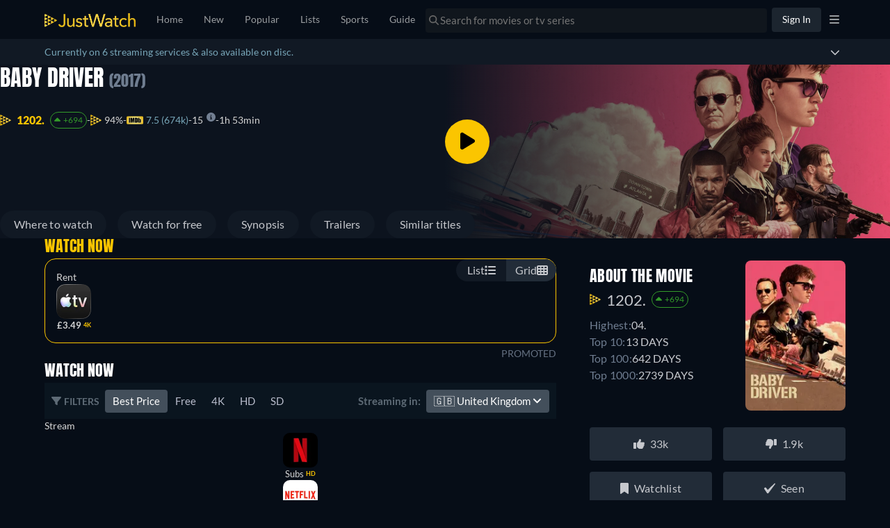

--- FILE ---
content_type: text/javascript
request_url: https://www.justwatch.com/appassets/js/1769181797523_npm.localforage.67c908d6.js
body_size: 7390
content:
(window.webpackJsonp=window.webpackJsonp||[]).push([["npm.localforage"],{a002:function(e,n,t){(function(n){e.exports=function e(n,t,r){function o(a,u){if(!t[a]){if(!n[a]){if(i)return i(a,!0);var c=new Error("Cannot find module '"+a+"'");throw c.code="MODULE_NOT_FOUND",c}var f=t[a]={exports:{}};n[a][0].call(f.exports,(function(e){var t=n[a][1][e];return o(t||e)}),f,f.exports,e,n,t,r)}return t[a].exports}for(var i=!1,a=0;a<r.length;a++)o(r[a]);return o}({1:[function(e,t,r){(function(e){"use strict";var n,r,o=e.MutationObserver||e.WebKitMutationObserver;if(o){var i=0,a=new o(s),u=e.document.createTextNode("");a.observe(u,{characterData:!0}),n=function(){u.data=i=++i%2}}else if(e.setImmediate||void 0===e.MessageChannel)n="document"in e&&"onreadystatechange"in e.document.createElement("script")?function(){var n=e.document.createElement("script");n.onreadystatechange=function(){s(),n.onreadystatechange=null,n.parentNode.removeChild(n),n=null},e.document.documentElement.appendChild(n)}:function(){setTimeout(s,0)};else{var c=new e.MessageChannel;c.port1.onmessage=s,n=function(){c.port2.postMessage(0)}}var f=[];function s(){var e,n;r=!0;for(var t=f.length;t;){for(n=f,f=[],e=-1;++e<t;)n[e]();t=f.length}r=!1}t.exports=function(e){1!==f.push(e)||r||n()}}).call(this,void 0!==n?n:"undefined"!=typeof self?self:"undefined"!=typeof window?window:{})},{}],2:[function(e,n,t){"use strict";var r=e(1);function o(){}var i={},a=["REJECTED"],u=["FULFILLED"],c=["PENDING"];function f(e){if("function"!=typeof e)throw new TypeError("resolver must be a function");this.state=c,this.queue=[],this.outcome=void 0,e!==o&&v(this,e)}function s(e,n,t){this.promise=e,"function"==typeof n&&(this.onFulfilled=n,this.callFulfilled=this.otherCallFulfilled),"function"==typeof t&&(this.onRejected=t,this.callRejected=this.otherCallRejected)}function l(e,n,t){r((function(){var r;try{r=n(t)}catch(n){return i.reject(e,n)}r===e?i.reject(e,new TypeError("Cannot resolve promise with itself")):i.resolve(e,r)}))}function d(e){var n=e&&e.then;if(e&&("object"==typeof e||"function"==typeof e)&&"function"==typeof n)return function(){n.apply(e,arguments)}}function v(e,n){var t=!1;function r(n){t||(t=!0,i.reject(e,n))}function o(n){t||(t=!0,i.resolve(e,n))}var a=h((function(){n(o,r)}));"error"===a.status&&r(a.value)}function h(e,n){var t={};try{t.value=e(n),t.status="success"}catch(e){t.status="error",t.value=e}return t}n.exports=f,f.prototype.catch=function(e){return this.then(null,e)},f.prototype.then=function(e,n){if("function"!=typeof e&&this.state===u||"function"!=typeof n&&this.state===a)return this;var t=new this.constructor(o);return this.state!==c?l(t,this.state===u?e:n,this.outcome):this.queue.push(new s(t,e,n)),t},s.prototype.callFulfilled=function(e){i.resolve(this.promise,e)},s.prototype.otherCallFulfilled=function(e){l(this.promise,this.onFulfilled,e)},s.prototype.callRejected=function(e){i.reject(this.promise,e)},s.prototype.otherCallRejected=function(e){l(this.promise,this.onRejected,e)},i.resolve=function(e,n){var t=h(d,n);if("error"===t.status)return i.reject(e,t.value);var r=t.value;if(r)v(e,r);else{e.state=u,e.outcome=n;for(var o=-1,a=e.queue.length;++o<a;)e.queue[o].callFulfilled(n)}return e},i.reject=function(e,n){e.state=a,e.outcome=n;for(var t=-1,r=e.queue.length;++t<r;)e.queue[t].callRejected(n);return e},f.resolve=function(e){return e instanceof this?e:i.resolve(new this(o),e)},f.reject=function(e){var n=new this(o);return i.reject(n,e)},f.all=function(e){var n=this;if("[object Array]"!==Object.prototype.toString.call(e))return this.reject(new TypeError("must be an array"));var t=e.length,r=!1;if(!t)return this.resolve([]);for(var a=new Array(t),u=0,c=-1,f=new this(o);++c<t;)s(e[c],c);return f;function s(e,o){n.resolve(e).then((function(e){a[o]=e,++u!==t||r||(r=!0,i.resolve(f,a))}),(function(e){r||(r=!0,i.reject(f,e))}))}},f.race=function(e){var n=this;if("[object Array]"!==Object.prototype.toString.call(e))return this.reject(new TypeError("must be an array"));var t=e.length,r=!1;if(!t)return this.resolve([]);for(var a,u=-1,c=new this(o);++u<t;)a=e[u],n.resolve(a).then((function(e){r||(r=!0,i.resolve(c,e))}),(function(e){r||(r=!0,i.reject(c,e))}));return c}},{1:1}],3:[function(e,t,r){(function(n){"use strict";"function"!=typeof n.Promise&&(n.Promise=e(2))}).call(this,void 0!==n?n:"undefined"!=typeof self?self:"undefined"!=typeof window?window:{})},{2:2}],4:[function(e,n,t){"use strict";var r="function"==typeof Symbol&&"symbol"==typeof Symbol.iterator?function(e){return typeof e}:function(e){return e&&"function"==typeof Symbol&&e.constructor===Symbol&&e!==Symbol.prototype?"symbol":typeof e},o=function(){try{if("undefined"!=typeof indexedDB)return indexedDB;if("undefined"!=typeof webkitIndexedDB)return webkitIndexedDB;if("undefined"!=typeof mozIndexedDB)return mozIndexedDB;if("undefined"!=typeof OIndexedDB)return OIndexedDB;if("undefined"!=typeof msIndexedDB)return msIndexedDB}catch(e){return}}();function i(e,n){e=e||[],n=n||{};try{return new Blob(e,n)}catch(o){if("TypeError"!==o.name)throw o;for(var t=new("undefined"!=typeof BlobBuilder?BlobBuilder:"undefined"!=typeof MSBlobBuilder?MSBlobBuilder:"undefined"!=typeof MozBlobBuilder?MozBlobBuilder:WebKitBlobBuilder),r=0;r<e.length;r+=1)t.append(e[r]);return t.getBlob(n.type)}}"undefined"==typeof Promise&&e(3);var a=Promise;function u(e,n){n&&e.then((function(e){n(null,e)}),(function(e){n(e)}))}function c(e,n,t){"function"==typeof n&&e.then(n),"function"==typeof t&&e.catch(t)}function f(e){return"string"!=typeof e&&(console.warn(e+" used as a key, but it is not a string."),e=String(e)),e}function s(){if(arguments.length&&"function"==typeof arguments[arguments.length-1])return arguments[arguments.length-1]}var l=void 0,d={},v=Object.prototype.toString;function h(e){return"boolean"==typeof l?a.resolve(l):function(e){return new a((function(n){var t=e.transaction("local-forage-detect-blob-support","readwrite"),r=i([""]);t.objectStore("local-forage-detect-blob-support").put(r,"key"),t.onabort=function(e){e.preventDefault(),e.stopPropagation(),n(!1)},t.oncomplete=function(){var e=navigator.userAgent.match(/Chrome\/(\d+)/),t=navigator.userAgent.match(/Edge\//);n(t||!e||parseInt(e[1],10)>=43)}})).catch((function(){return!1}))}(e).then((function(e){return l=e}))}function y(e){var n=d[e.name],t={};t.promise=new a((function(e,n){t.resolve=e,t.reject=n})),n.deferredOperations.push(t),n.dbReady?n.dbReady=n.dbReady.then((function(){return t.promise})):n.dbReady=t.promise}function p(e){var n=d[e.name].deferredOperations.pop();if(n)return n.resolve(),n.promise}function b(e,n){var t=d[e.name].deferredOperations.pop();if(t)return t.reject(n),t.promise}function m(e,n){return new a((function(t,r){if(d[e.name]=d[e.name]||{forages:[],db:null,dbReady:null,deferredOperations:[]},e.db){if(!n)return t(e.db);y(e),e.db.close()}var i=[e.name];n&&i.push(e.version);var a=o.open.apply(o,i);n&&(a.onupgradeneeded=function(n){var t=a.result;try{t.createObjectStore(e.storeName),n.oldVersion<=1&&t.createObjectStore("local-forage-detect-blob-support")}catch(t){if("ConstraintError"!==t.name)throw t;console.warn('The database "'+e.name+'" has been upgraded from version '+n.oldVersion+" to version "+n.newVersion+', but the storage "'+e.storeName+'" already exists.')}}),a.onerror=function(e){e.preventDefault(),r(a.error)},a.onsuccess=function(){var n=a.result;n.onversionchange=function(e){e.target.close()},t(n),p(e)}}))}function g(e){return m(e,!1)}function _(e){return m(e,!0)}function w(e,n){if(!e.db)return!0;var t=!e.db.objectStoreNames.contains(e.storeName),r=e.version<e.db.version,o=e.version>e.db.version;if(r&&(e.version!==n&&console.warn('The database "'+e.name+"\" can't be downgraded from version "+e.db.version+" to version "+e.version+"."),e.version=e.db.version),o||t){if(t){var i=e.db.version+1;i>e.version&&(e.version=i)}return!0}return!1}function I(e){return i([function(e){for(var n=e.length,t=new ArrayBuffer(n),r=new Uint8Array(t),o=0;o<n;o++)r[o]=e.charCodeAt(o);return t}(atob(e.data))],{type:e.type})}function S(e){return e&&e.__local_forage_encoded_blob}function E(e){var n=this,t=n._initReady().then((function(){var e=d[n._dbInfo.name];if(e&&e.dbReady)return e.dbReady}));return c(t,e,e),t}function N(e,n,t,r){void 0===r&&(r=1);try{var o=e.db.transaction(e.storeName,n);t(null,o)}catch(o){if(r>0&&(!e.db||"InvalidStateError"===o.name||"NotFoundError"===o.name))return a.resolve().then((function(){if(!e.db||"NotFoundError"===o.name&&!e.db.objectStoreNames.contains(e.storeName)&&e.version<=e.db.version)return e.db&&(e.version=e.db.version+1),_(e)})).then((function(){return function(e){y(e);for(var n=d[e.name],t=n.forages,r=0;r<t.length;r++){var o=t[r];o._dbInfo.db&&(o._dbInfo.db.close(),o._dbInfo.db=null)}return e.db=null,g(e).then((function(n){return e.db=n,w(e)?_(e):n})).then((function(r){e.db=n.db=r;for(var o=0;o<t.length;o++)t[o]._dbInfo.db=r})).catch((function(n){throw b(e,n),n}))}(e).then((function(){N(e,n,t,r-1)}))})).catch(t);t(o)}}var j={_driver:"asyncStorage",_initStorage:function(e){var n=this,t={db:null};if(e)for(var r in e)t[r]=e[r];var o=d[t.name];o||(o={forages:[],db:null,dbReady:null,deferredOperations:[]},d[t.name]=o),o.forages.push(n),n._initReady||(n._initReady=n.ready,n.ready=E);var i=[];function u(){return a.resolve()}for(var c=0;c<o.forages.length;c++){var f=o.forages[c];f!==n&&i.push(f._initReady().catch(u))}var s=o.forages.slice(0);return a.all(i).then((function(){return t.db=o.db,g(t)})).then((function(e){return t.db=e,w(t,n._defaultConfig.version)?_(t):e})).then((function(e){t.db=o.db=e,n._dbInfo=t;for(var r=0;r<s.length;r++){var i=s[r];i!==n&&(i._dbInfo.db=t.db,i._dbInfo.version=t.version)}}))},_support:function(){try{if(!o||!o.open)return!1;var e="undefined"!=typeof openDatabase&&/(Safari|iPhone|iPad|iPod)/.test(navigator.userAgent)&&!/Chrome/.test(navigator.userAgent)&&!/BlackBerry/.test(navigator.platform),n="function"==typeof fetch&&-1!==fetch.toString().indexOf("[native code");return(!e||n)&&"undefined"!=typeof indexedDB&&"undefined"!=typeof IDBKeyRange}catch(e){return!1}}(),iterate:function(e,n){var t=this,r=new a((function(n,r){t.ready().then((function(){N(t._dbInfo,"readonly",(function(o,i){if(o)return r(o);try{var a=i.objectStore(t._dbInfo.storeName).openCursor(),u=1;a.onsuccess=function(){var t=a.result;if(t){var r=t.value;S(r)&&(r=I(r));var o=e(r,t.key,u++);void 0!==o?n(o):t.continue()}else n()},a.onerror=function(){r(a.error)}}catch(e){r(e)}}))})).catch(r)}));return u(r,n),r},getItem:function(e,n){var t=this;e=f(e);var r=new a((function(n,r){t.ready().then((function(){N(t._dbInfo,"readonly",(function(o,i){if(o)return r(o);try{var a=i.objectStore(t._dbInfo.storeName).get(e);a.onsuccess=function(){var e=a.result;void 0===e&&(e=null),S(e)&&(e=I(e)),n(e)},a.onerror=function(){r(a.error)}}catch(e){r(e)}}))})).catch(r)}));return u(r,n),r},setItem:function(e,n,t){var r=this;e=f(e);var o=new a((function(t,o){var i;r.ready().then((function(){return i=r._dbInfo,"[object Blob]"===v.call(n)?h(i.db).then((function(e){return e?n:(t=n,new a((function(e,n){var r=new FileReader;r.onerror=n,r.onloadend=function(n){var r=btoa(n.target.result||"");e({__local_forage_encoded_blob:!0,data:r,type:t.type})},r.readAsBinaryString(t)})));var t})):n})).then((function(n){N(r._dbInfo,"readwrite",(function(i,a){if(i)return o(i);try{var u=a.objectStore(r._dbInfo.storeName);null===n&&(n=void 0);var c=u.put(n,e);a.oncomplete=function(){void 0===n&&(n=null),t(n)},a.onabort=a.onerror=function(){var e=c.error?c.error:c.transaction.error;o(e)}}catch(e){o(e)}}))})).catch(o)}));return u(o,t),o},removeItem:function(e,n){var t=this;e=f(e);var r=new a((function(n,r){t.ready().then((function(){N(t._dbInfo,"readwrite",(function(o,i){if(o)return r(o);try{var a=i.objectStore(t._dbInfo.storeName).delete(e);i.oncomplete=function(){n()},i.onerror=function(){r(a.error)},i.onabort=function(){var e=a.error?a.error:a.transaction.error;r(e)}}catch(e){r(e)}}))})).catch(r)}));return u(r,n),r},clear:function(e){var n=this,t=new a((function(e,t){n.ready().then((function(){N(n._dbInfo,"readwrite",(function(r,o){if(r)return t(r);try{var i=o.objectStore(n._dbInfo.storeName).clear();o.oncomplete=function(){e()},o.onabort=o.onerror=function(){var e=i.error?i.error:i.transaction.error;t(e)}}catch(e){t(e)}}))})).catch(t)}));return u(t,e),t},length:function(e){var n=this,t=new a((function(e,t){n.ready().then((function(){N(n._dbInfo,"readonly",(function(r,o){if(r)return t(r);try{var i=o.objectStore(n._dbInfo.storeName).count();i.onsuccess=function(){e(i.result)},i.onerror=function(){t(i.error)}}catch(e){t(e)}}))})).catch(t)}));return u(t,e),t},key:function(e,n){var t=this,r=new a((function(n,r){e<0?n(null):t.ready().then((function(){N(t._dbInfo,"readonly",(function(o,i){if(o)return r(o);try{var a=i.objectStore(t._dbInfo.storeName),u=!1,c=a.openKeyCursor();c.onsuccess=function(){var t=c.result;t?0===e||u?n(t.key):(u=!0,t.advance(e)):n(null)},c.onerror=function(){r(c.error)}}catch(e){r(e)}}))})).catch(r)}));return u(r,n),r},keys:function(e){var n=this,t=new a((function(e,t){n.ready().then((function(){N(n._dbInfo,"readonly",(function(r,o){if(r)return t(r);try{var i=o.objectStore(n._dbInfo.storeName).openKeyCursor(),a=[];i.onsuccess=function(){var n=i.result;n?(a.push(n.key),n.continue()):e(a)},i.onerror=function(){t(i.error)}}catch(e){t(e)}}))})).catch(t)}));return u(t,e),t},dropInstance:function(e,n){n=s.apply(this,arguments);var t=this.config();(e="function"!=typeof e&&e||{}).name||(e.name=e.name||t.name,e.storeName=e.storeName||t.storeName);var r,i=this;if(e.name){var c=e.name===t.name&&i._dbInfo.db,f=c?a.resolve(i._dbInfo.db):g(e).then((function(n){var t=d[e.name],r=t.forages;t.db=n;for(var o=0;o<r.length;o++)r[o]._dbInfo.db=n;return n}));r=e.storeName?f.then((function(n){if(n.objectStoreNames.contains(e.storeName)){var t=n.version+1;y(e);var r=d[e.name],i=r.forages;n.close();for(var u=0;u<i.length;u++){var c=i[u];c._dbInfo.db=null,c._dbInfo.version=t}return new a((function(n,r){var i=o.open(e.name,t);i.onerror=function(e){i.result.close(),r(e)},i.onupgradeneeded=function(){i.result.deleteObjectStore(e.storeName)},i.onsuccess=function(){var e=i.result;e.close(),n(e)}})).then((function(e){r.db=e;for(var n=0;n<i.length;n++){var t=i[n];t._dbInfo.db=e,p(t._dbInfo)}})).catch((function(n){throw(b(e,n)||a.resolve()).catch((function(){})),n}))}})):f.then((function(n){y(e);var t=d[e.name],r=t.forages;n.close();for(var i=0;i<r.length;i++)r[i]._dbInfo.db=null;return new a((function(n,t){var r=o.deleteDatabase(e.name);r.onerror=function(){var e=r.result;e&&e.close(),t(r.error)},r.onblocked=function(){console.warn('dropInstance blocked for database "'+e.name+'" until all open connections are closed')},r.onsuccess=function(){var e=r.result;e&&e.close(),n(e)}})).then((function(e){t.db=e;for(var n=0;n<r.length;n++)p(r[n]._dbInfo)})).catch((function(n){throw(b(e,n)||a.resolve()).catch((function(){})),n}))}))}else r=a.reject("Invalid arguments");return u(r,n),r}},R="ABCDEFGHIJKLMNOPQRSTUVWXYZabcdefghijklmnopqrstuvwxyz0123456789+/",A=/^~~local_forage_type~([^~]+)~/,O="__lfsc__:".length,D=O+"arbf".length,x=Object.prototype.toString;function k(e){var n,t,r,o,i,a=.75*e.length,u=e.length,c=0;"="===e[e.length-1]&&(a--,"="===e[e.length-2]&&a--);var f=new ArrayBuffer(a),s=new Uint8Array(f);for(n=0;n<u;n+=4)t=R.indexOf(e[n]),r=R.indexOf(e[n+1]),o=R.indexOf(e[n+2]),i=R.indexOf(e[n+3]),s[c++]=t<<2|r>>4,s[c++]=(15&r)<<4|o>>2,s[c++]=(3&o)<<6|63&i;return f}function B(e){var n,t=new Uint8Array(e),r="";for(n=0;n<t.length;n+=3)r+=R[t[n]>>2],r+=R[(3&t[n])<<4|t[n+1]>>4],r+=R[(15&t[n+1])<<2|t[n+2]>>6],r+=R[63&t[n+2]];return t.length%3==2?r=r.substring(0,r.length-1)+"=":t.length%3==1&&(r=r.substring(0,r.length-2)+"=="),r}var C={serialize:function(e,n){var t="";if(e&&(t=x.call(e)),e&&("[object ArrayBuffer]"===t||e.buffer&&"[object ArrayBuffer]"===x.call(e.buffer))){var r,o="__lfsc__:";e instanceof ArrayBuffer?(r=e,o+="arbf"):(r=e.buffer,"[object Int8Array]"===t?o+="si08":"[object Uint8Array]"===t?o+="ui08":"[object Uint8ClampedArray]"===t?o+="uic8":"[object Int16Array]"===t?o+="si16":"[object Uint16Array]"===t?o+="ur16":"[object Int32Array]"===t?o+="si32":"[object Uint32Array]"===t?o+="ui32":"[object Float32Array]"===t?o+="fl32":"[object Float64Array]"===t?o+="fl64":n(new Error("Failed to get type for BinaryArray"))),n(o+B(r))}else if("[object Blob]"===t){var i=new FileReader;i.onload=function(){var t="~~local_forage_type~"+e.type+"~"+B(this.result);n("__lfsc__:blob"+t)},i.readAsArrayBuffer(e)}else try{n(JSON.stringify(e))}catch(t){console.error("Couldn't convert value into a JSON string: ",e),n(null,t)}},deserialize:function(e){if("__lfsc__:"!==e.substring(0,O))return JSON.parse(e);var n,t=e.substring(D),r=e.substring(O,D);if("blob"===r&&A.test(t)){var o=t.match(A);n=o[1],t=t.substring(o[0].length)}var a=k(t);switch(r){case"arbf":return a;case"blob":return i([a],{type:n});case"si08":return new Int8Array(a);case"ui08":return new Uint8Array(a);case"uic8":return new Uint8ClampedArray(a);case"si16":return new Int16Array(a);case"ur16":return new Uint16Array(a);case"si32":return new Int32Array(a);case"ui32":return new Uint32Array(a);case"fl32":return new Float32Array(a);case"fl64":return new Float64Array(a);default:throw new Error("Unkown type: "+r)}},stringToBuffer:k,bufferToString:B};function T(e,n,t,r){e.executeSql("CREATE TABLE IF NOT EXISTS "+n.storeName+" (id INTEGER PRIMARY KEY, key unique, value)",[],t,r)}function F(e,n,t,r,o,i){e.executeSql(t,r,o,(function(e,a){a.code===a.SYNTAX_ERR?e.executeSql("SELECT name FROM sqlite_master WHERE type='table' AND name = ?",[n.storeName],(function(e,u){u.rows.length?i(e,a):T(e,n,(function(){e.executeSql(t,r,o,i)}),i)}),i):i(e,a)}),i)}function L(e,n,t,r){var o=this;e=f(e);var i=new a((function(i,a){o.ready().then((function(){void 0===n&&(n=null);var u=n,c=o._dbInfo;c.serializer.serialize(n,(function(n,f){f?a(f):c.db.transaction((function(t){F(t,c,"INSERT OR REPLACE INTO "+c.storeName+" (key, value) VALUES (?, ?)",[e,n],(function(){i(u)}),(function(e,n){a(n)}))}),(function(n){if(n.code===n.QUOTA_ERR){if(r>0)return void i(L.apply(o,[e,u,t,r-1]));a(n)}}))}))})).catch(a)}));return u(i,t),i}function M(e){return new a((function(n,t){e.transaction((function(r){r.executeSql("SELECT name FROM sqlite_master WHERE type='table' AND name <> '__WebKitDatabaseInfoTable__'",[],(function(t,r){for(var o=[],i=0;i<r.rows.length;i++)o.push(r.rows.item(i).name);n({db:e,storeNames:o})}),(function(e,n){t(n)}))}),(function(e){t(e)}))}))}var z={_driver:"webSQLStorage",_initStorage:function(e){var n=this,t={db:null};if(e)for(var r in e)t[r]="string"!=typeof e[r]?e[r].toString():e[r];var o=new a((function(e,r){try{t.db=openDatabase(t.name,String(t.version),t.description,t.size)}catch(e){return r(e)}t.db.transaction((function(o){T(o,t,(function(){n._dbInfo=t,e()}),(function(e,n){r(n)}))}),r)}));return t.serializer=C,o},_support:"function"==typeof openDatabase,iterate:function(e,n){var t=this,r=new a((function(n,r){t.ready().then((function(){var o=t._dbInfo;o.db.transaction((function(t){F(t,o,"SELECT * FROM "+o.storeName,[],(function(t,r){for(var i=r.rows,a=i.length,u=0;u<a;u++){var c=i.item(u),f=c.value;if(f&&(f=o.serializer.deserialize(f)),void 0!==(f=e(f,c.key,u+1)))return void n(f)}n()}),(function(e,n){r(n)}))}))})).catch(r)}));return u(r,n),r},getItem:function(e,n){var t=this;e=f(e);var r=new a((function(n,r){t.ready().then((function(){var o=t._dbInfo;o.db.transaction((function(t){F(t,o,"SELECT * FROM "+o.storeName+" WHERE key = ? LIMIT 1",[e],(function(e,t){var r=t.rows.length?t.rows.item(0).value:null;r&&(r=o.serializer.deserialize(r)),n(r)}),(function(e,n){r(n)}))}))})).catch(r)}));return u(r,n),r},setItem:function(e,n,t){return L.apply(this,[e,n,t,1])},removeItem:function(e,n){var t=this;e=f(e);var r=new a((function(n,r){t.ready().then((function(){var o=t._dbInfo;o.db.transaction((function(t){F(t,o,"DELETE FROM "+o.storeName+" WHERE key = ?",[e],(function(){n()}),(function(e,n){r(n)}))}))})).catch(r)}));return u(r,n),r},clear:function(e){var n=this,t=new a((function(e,t){n.ready().then((function(){var r=n._dbInfo;r.db.transaction((function(n){F(n,r,"DELETE FROM "+r.storeName,[],(function(){e()}),(function(e,n){t(n)}))}))})).catch(t)}));return u(t,e),t},length:function(e){var n=this,t=new a((function(e,t){n.ready().then((function(){var r=n._dbInfo;r.db.transaction((function(n){F(n,r,"SELECT COUNT(key) as c FROM "+r.storeName,[],(function(n,t){var r=t.rows.item(0).c;e(r)}),(function(e,n){t(n)}))}))})).catch(t)}));return u(t,e),t},key:function(e,n){var t=this,r=new a((function(n,r){t.ready().then((function(){var o=t._dbInfo;o.db.transaction((function(t){F(t,o,"SELECT key FROM "+o.storeName+" WHERE id = ? LIMIT 1",[e+1],(function(e,t){var r=t.rows.length?t.rows.item(0).key:null;n(r)}),(function(e,n){r(n)}))}))})).catch(r)}));return u(r,n),r},keys:function(e){var n=this,t=new a((function(e,t){n.ready().then((function(){var r=n._dbInfo;r.db.transaction((function(n){F(n,r,"SELECT key FROM "+r.storeName,[],(function(n,t){for(var r=[],o=0;o<t.rows.length;o++)r.push(t.rows.item(o).key);e(r)}),(function(e,n){t(n)}))}))})).catch(t)}));return u(t,e),t},dropInstance:function(e,n){n=s.apply(this,arguments);var t=this.config();(e="function"!=typeof e&&e||{}).name||(e.name=e.name||t.name,e.storeName=e.storeName||t.storeName);var r,o=this;return u(r=e.name?new a((function(n){var r;r=e.name===t.name?o._dbInfo.db:openDatabase(e.name,"","",0),e.storeName?n({db:r,storeNames:[e.storeName]}):n(M(r))})).then((function(e){return new a((function(n,t){e.db.transaction((function(r){function o(e){return new a((function(n,t){r.executeSql("DROP TABLE IF EXISTS "+e,[],(function(){n()}),(function(e,n){t(n)}))}))}for(var i=[],u=0,c=e.storeNames.length;u<c;u++)i.push(o(e.storeNames[u]));a.all(i).then((function(){n()})).catch((function(e){t(e)}))}),(function(e){t(e)}))}))})):a.reject("Invalid arguments"),n),r}};function P(e,n){var t=e.name+"/";return e.storeName!==n.storeName&&(t+=e.storeName+"/"),t}function U(){return!function(){try{return localStorage.setItem("_localforage_support_test",!0),localStorage.removeItem("_localforage_support_test"),!1}catch(e){return!0}}()||localStorage.length>0}var q={_driver:"localStorageWrapper",_initStorage:function(e){var n={};if(e)for(var t in e)n[t]=e[t];return n.keyPrefix=P(e,this._defaultConfig),U()?(this._dbInfo=n,n.serializer=C,a.resolve()):a.reject()},_support:function(){try{return"undefined"!=typeof localStorage&&"setItem"in localStorage&&!!localStorage.setItem}catch(e){return!1}}(),iterate:function(e,n){var t=this,r=t.ready().then((function(){for(var n=t._dbInfo,r=n.keyPrefix,o=r.length,i=localStorage.length,a=1,u=0;u<i;u++){var c=localStorage.key(u);if(0===c.indexOf(r)){var f=localStorage.getItem(c);if(f&&(f=n.serializer.deserialize(f)),void 0!==(f=e(f,c.substring(o),a++)))return f}}}));return u(r,n),r},getItem:function(e,n){var t=this;e=f(e);var r=t.ready().then((function(){var n=t._dbInfo,r=localStorage.getItem(n.keyPrefix+e);return r&&(r=n.serializer.deserialize(r)),r}));return u(r,n),r},setItem:function(e,n,t){var r=this;e=f(e);var o=r.ready().then((function(){void 0===n&&(n=null);var t=n;return new a((function(o,i){var a=r._dbInfo;a.serializer.serialize(n,(function(n,r){if(r)i(r);else try{localStorage.setItem(a.keyPrefix+e,n),o(t)}catch(e){"QuotaExceededError"!==e.name&&"NS_ERROR_DOM_QUOTA_REACHED"!==e.name||i(e),i(e)}}))}))}));return u(o,t),o},removeItem:function(e,n){var t=this;e=f(e);var r=t.ready().then((function(){var n=t._dbInfo;localStorage.removeItem(n.keyPrefix+e)}));return u(r,n),r},clear:function(e){var n=this,t=n.ready().then((function(){for(var e=n._dbInfo.keyPrefix,t=localStorage.length-1;t>=0;t--){var r=localStorage.key(t);0===r.indexOf(e)&&localStorage.removeItem(r)}}));return u(t,e),t},length:function(e){var n=this.keys().then((function(e){return e.length}));return u(n,e),n},key:function(e,n){var t=this,r=t.ready().then((function(){var n,r=t._dbInfo;try{n=localStorage.key(e)}catch(e){n=null}return n&&(n=n.substring(r.keyPrefix.length)),n}));return u(r,n),r},keys:function(e){var n=this,t=n.ready().then((function(){for(var e=n._dbInfo,t=localStorage.length,r=[],o=0;o<t;o++){var i=localStorage.key(o);0===i.indexOf(e.keyPrefix)&&r.push(i.substring(e.keyPrefix.length))}return r}));return u(t,e),t},dropInstance:function(e,n){if(n=s.apply(this,arguments),!(e="function"!=typeof e&&e||{}).name){var t=this.config();e.name=e.name||t.name,e.storeName=e.storeName||t.storeName}var r,o=this;return u(r=e.name?new a((function(n){e.storeName?n(P(e,o._defaultConfig)):n(e.name+"/")})).then((function(e){for(var n=localStorage.length-1;n>=0;n--){var t=localStorage.key(n);0===t.indexOf(e)&&localStorage.removeItem(t)}})):a.reject("Invalid arguments"),n),r}},W=function(e,n){for(var t,r,o=e.length,i=0;i<o;){if((t=e[i])===(r=n)||"number"==typeof t&&"number"==typeof r&&isNaN(t)&&isNaN(r))return!0;i++}return!1},K=Array.isArray||function(e){return"[object Array]"===Object.prototype.toString.call(e)},H={},J={},Q={INDEXEDDB:j,WEBSQL:z,LOCALSTORAGE:q},X=[Q.INDEXEDDB._driver,Q.WEBSQL._driver,Q.LOCALSTORAGE._driver],G=["dropInstance"],V=["clear","getItem","iterate","key","keys","length","removeItem","setItem"].concat(G),Y={description:"",driver:X.slice(),name:"localforage",size:4980736,storeName:"keyvaluepairs",version:1};function Z(e,n){e[n]=function(){var t=arguments;return e.ready().then((function(){return e[n].apply(e,t)}))}}function $(){for(var e=1;e<arguments.length;e++){var n=arguments[e];if(n)for(var t in n)n.hasOwnProperty(t)&&(K(n[t])?arguments[0][t]=n[t].slice():arguments[0][t]=n[t])}return arguments[0]}var ee=new(function(){function e(n){for(var t in function(e,n){if(!(e instanceof n))throw new TypeError("Cannot call a class as a function")}(this,e),Q)if(Q.hasOwnProperty(t)){var r=Q[t],o=r._driver;this[t]=o,H[o]||this.defineDriver(r)}this._defaultConfig=$({},Y),this._config=$({},this._defaultConfig,n),this._driverSet=null,this._initDriver=null,this._ready=!1,this._dbInfo=null,this._wrapLibraryMethodsWithReady(),this.setDriver(this._config.driver).catch((function(){}))}return e.prototype.config=function(e){if("object"===(void 0===e?"undefined":r(e))){if(this._ready)return new Error("Can't call config() after localforage has been used.");for(var n in e){if("storeName"===n&&(e[n]=e[n].replace(/\W/g,"_")),"version"===n&&"number"!=typeof e[n])return new Error("Database version must be a number.");this._config[n]=e[n]}return!("driver"in e)||!e.driver||this.setDriver(this._config.driver)}return"string"==typeof e?this._config[e]:this._config},e.prototype.defineDriver=function(e,n,t){var r=new a((function(n,t){try{var r=e._driver,o=new Error("Custom driver not compliant; see https://mozilla.github.io/localForage/#definedriver");if(!e._driver)return void t(o);for(var i=V.concat("_initStorage"),c=0,f=i.length;c<f;c++){var s=i[c];if((!W(G,s)||e[s])&&"function"!=typeof e[s])return void t(o)}!function(){for(var n=function(e){return function(){var n=new Error("Method "+e+" is not implemented by the current driver"),t=a.reject(n);return u(t,arguments[arguments.length-1]),t}},t=0,r=G.length;t<r;t++){var o=G[t];e[o]||(e[o]=n(o))}}();var l=function(t){H[r]&&console.info("Redefining LocalForage driver: "+r),H[r]=e,J[r]=t,n()};"_support"in e?e._support&&"function"==typeof e._support?e._support().then(l,t):l(!!e._support):l(!0)}catch(e){t(e)}}));return c(r,n,t),r},e.prototype.driver=function(){return this._driver||null},e.prototype.getDriver=function(e,n,t){var r=H[e]?a.resolve(H[e]):a.reject(new Error("Driver not found."));return c(r,n,t),r},e.prototype.getSerializer=function(e){var n=a.resolve(C);return c(n,e),n},e.prototype.ready=function(e){var n=this,t=n._driverSet.then((function(){return null===n._ready&&(n._ready=n._initDriver()),n._ready}));return c(t,e,e),t},e.prototype.setDriver=function(e,n,t){var r=this;K(e)||(e=[e]);var o=this._getSupportedDrivers(e);function i(){r._config.driver=r.driver()}function u(e){return r._extend(e),i(),r._ready=r._initStorage(r._config),r._ready}var f=null!==this._driverSet?this._driverSet.catch((function(){return a.resolve()})):a.resolve();return this._driverSet=f.then((function(){var e=o[0];return r._dbInfo=null,r._ready=null,r.getDriver(e).then((function(e){r._driver=e._driver,i(),r._wrapLibraryMethodsWithReady(),r._initDriver=function(e){return function(){var n=0;return function t(){for(;n<e.length;){var o=e[n];return n++,r._dbInfo=null,r._ready=null,r.getDriver(o).then(u).catch(t)}i();var c=new Error("No available storage method found.");return r._driverSet=a.reject(c),r._driverSet}()}}(o)}))})).catch((function(){i();var e=new Error("No available storage method found.");return r._driverSet=a.reject(e),r._driverSet})),c(this._driverSet,n,t),this._driverSet},e.prototype.supports=function(e){return!!J[e]},e.prototype._extend=function(e){$(this,e)},e.prototype._getSupportedDrivers=function(e){for(var n=[],t=0,r=e.length;t<r;t++){var o=e[t];this.supports(o)&&n.push(o)}return n},e.prototype._wrapLibraryMethodsWithReady=function(){for(var e=0,n=V.length;e<n;e++)Z(this,V[e])},e.prototype.createInstance=function(n){return new e(n)},e}());n.exports=ee},{3:3}]},{},[4])(4)}).call(this,t("c8ba"))}}]);
//# sourceMappingURL=1769181797523_npm.localforage.67c908d6.js.map

--- FILE ---
content_type: text/javascript
request_url: https://www.justwatch.com/appassets/js/1769181797523_chunk-e40b877c.6e32686e.js
body_size: 4434
content:
(window.webpackJsonp=window.webpackJsonp||[]).push([["chunk-e40b877c"],{"1f0a":function(t,e,a){"use strict";a.r(e);var i=a("2b0e"),n=a("e8f5"),r=a("f65f"),o=a("76f1"),s=a("cec8"),l=a("e593"),c=a("4bcb"),d=a("9c11"),m=Object(i.defineComponent)({__name:"TitleDetailStreamingChartListV2",props:{titles:null,titleObjectType:null,lastUpdated:null,titleId:{default:""},isSidebar:{type:Boolean,default:!1}},emits:["clicked"],setup(t,{emit:e}){const a=t,{language:n,country:m}=Object(d.f)(),p=Object(i.computed)(()=>{var t;return(null===(t=a.titles)||void 0===t?void 0:t.length)>0}),f=Object(i.computed)(()=>{const t=Object(c.m)(a.lastUpdated,{day:"2-digit",month:"2-digit",year:"numeric"},m.value,n.value);return`${t.time}, ${t.date}`}),h=Object(i.computed)(()=>!!l.d.includes(m.value)&&"en"===n.value),u=Object(i.computed)(()=>a.titleObjectType===o.q.Movie?"Show all movies in the JustWatch Streaming Charts":a.titleObjectType===o.q.Show?"Show all TV shows in the JustWatch Streaming Charts":a.titleObjectType===o.q.ShowSeason?"Show all seasons in the JustWatch Streaming Charts":"Show all titles in the JustWatch Streaming Charts"),_=Object(i.computed)(()=>{let t=void 0;return a.titleObjectType===o.q.Show&&(t="shows"),a.titleObjectType===o.q.ShowSeason&&(t="seasons"),{t:t,ct:"daily"}});return{__sfc:!0,props:a,emits:e,language:n,country:m,showChart:p,updatedTimestamp:f,showLinkButton:h,linkButtonText:u,linkButtonQueryParams:_,onClick:function(t,a){e("clicked",{title:t,index:a})},getTitle:function(t){return(null==t?void 0:t.showTitle)||(null==t?void 0:t.title)},getSeason:function(t){return null==t?void 0:t.seasonNumber},getChartPosition:function(t){var e;return null==t||null===(e=t.rankInfo)||void 0===e?void 0:e.rank},getChartPositionDynamic:function(t){var e;return null==t||null===(e=t.rankInfo)||void 0===e?void 0:e.trend},getChartMovement:function(t){var e;return null==t||null===(e=t.rankInfo)||void 0===e?void 0:e.trendDifference},getDaysInTop1000:function(t){var e;return null===(e=t.rankInfo)||void 0===e?void 0:e.daysInTop1000},isTitle:function(t){return(null==t?void 0:t.jwEntityID)===a.titleId},trackLinkClick:function(){r.TrackingHelper.trackEvent("userinteraction",{action:"redirect_clicked",label:"streaming_chart"})},TitleDetailStreamingChartListItem:s.a}}}),p=(a("3a93"),a("2877")),f=Object(p.a)(m,(function(){var t=this,e=t._self._c,a=t._self._setupProxy;return a.showChart?e("div",{staticClass:"streaming-chart-list"},[e("table",{staticClass:"streaming-chart"},[e("thead",[e("tr",{class:"streaming-chart__head"+(t.isSidebar?"--sidebar":"")},[e("th",{staticClass:"streaming-chart__head__title",attrs:{width:"80px"}},[t._v(t._s(t.$tc("WEBAPP_RANK")))]),e("th",{staticClass:"streaming-chart__head__title",attrs:{width:""+(t.isSidebar?"0px":"30px")}}),e("th",{staticClass:"streaming-chart__head__title"},[t._v(t._s(t.$t("WEBAPP_TITLE",{NUMBER:""})))]),e("th",{staticClass:"streaming-chart__head__title",attrs:{width:"80px"}})])]),e("tbody",t._l(t.titles,(function(t,i){return e(a.TitleDetailStreamingChartListItem,{key:t.jwEntityID,attrs:{titleName:a.getTitle(t),showSeason:a.getSeason(t),chartPosition:a.getChartPosition(t),chartPositionDynamic:a.getChartPositionDynamic(t),chartMovement:a.getChartMovement(t),daysInTop1000:a.getDaysInTop1000(t),posterUrl:t.posterUrl,titleUrl:t.fullPath,isTitle:a.isTitle(t),title:t},on:{click:function(e){return a.onClick(t,i)}}})})),1)]),a.showLinkButton?e("router-link",{attrs:{to:{name:"app.streaming-charts",query:a.linkButtonQueryParams}}},[e("button",{staticClass:"streaming-chart-list__button",on:{click:a.trackLinkClick}},[t._v(t._s(a.linkButtonText))])]):t._e(),t.lastUpdated?e("p",{staticClass:"timestamp"},[t._v(" "+t._s(t.$t("WEBAPP_STREAMING_CHART_TIMESTAMP",{timestamp:a.updatedTimestamp}))+" ")]):t._e(),t._t("default")],2):t._e()}),[],!1,null,"39d78182",null).exports,h=a("11ca"),u=Object(i.defineComponent)({__name:"TitleDetailStreamingChartV2",props:{titleId:{default:""},titleName:null,streamingCharts:null,titleObjectType:null,isSidebar:{type:Boolean,default:!1}},setup(t,{expose:e}){const a=t,o=Object(i.computed)(()=>{var t;return null===(t=a.streamingCharts[0])||void 0===t||null===(t=t.rankInfo)||void 0===t?void 0:t.rank}),s=Object(i.computed)(()=>Object(n.b)(a.titleId,a.streamingCharts,4)),l=Object(i.computed)(()=>{var t;return(null===(t=s.value)||void 0===t?void 0:t.length)>0&&!!o.value&&o.value<1e4}),c=Object(i.computed)(()=>{var t;const e=a.streamingCharts.find(t=>(null==t?void 0:t.jwEntityID)===a.titleId);return(null==e||null===(t=e.rankInfo)||void 0===t?void 0:t.updatedAt)||""}),d=Object(i.computed)(()=>{var t;return null===(t=s.value)||void 0===t?void 0:t.find(t=>t.jwEntityID===a.titleId)}),m=Object(i.computed)(()=>s.value);return e({renderChart:l}),{__sfc:!0,props:a,streamingChartsRank:o,streamingChartTitles:s,renderChart:l,streamingChartLastUpdated:c,titleDetailTitle:d,titleNodes:m,trackClick:function(t){r.TrackingHelper.trackEvent("userinteraction",{action:"title_clicked",label:`${a.titleId}, ${t.title.jwEntityID}`,property:"streaming_chart",value:t.index})},provideStreamingChartSpinningText:n.a,TitleDetailStreamingChartListV2:f,faInfoCircle:h.G}}}),_=(a("beca"),Object(p.a)(u,(function(){var t=this,e=t._self._c,a=t._self._setupProxy;return a.renderChart?e("div",{staticClass:"streaming-chart__container"},[e("h2",{staticClass:"streaming-chart__title"},[t._v(" "+t._s(t.$t("WEBAPP_STREAMING_CHART_TITLE",{title:t.titleName}))+" "),e("span",{staticClass:"streaming-chart__title--icon"},[e("FontAwesomeIcon",{attrs:{icon:a.faInfoCircle}})],1),e("div",{staticClass:"popover"},[e("p",[t._v(" "+t._s(t.$tc("WEBAPP_STREAMING_CHART_TOOLTIP"))+" ")])])]),t.isSidebar?t._e():e("p",{staticClass:"detail-infos__text"},[t._v(" "+t._s(a.provideStreamingChartSpinningText(t.titleId,a.titleDetailTitle,a.titleNodes))+" ")]),e(a.TitleDetailStreamingChartListV2,{attrs:{titles:a.streamingChartTitles,titleId:t.titleId,titleObjectType:t.titleObjectType,lastUpdated:a.streamingChartLastUpdated,isSidebar:t.isSidebar},on:{clicked:function(t){return a.trackClick(t)}}})],1):t._e()}),[],!1,null,"9c571a5a",null));e.default=_.exports},"3a93":function(t,e,a){"use strict";a("9e7a")},"3db2":function(t,e,a){"use strict";a("4f21")},"43f9":function(t,e,a){(e=a("24fb")(!1)).push([t.i,".streaming-chart-list[data-v-39d78182]{flex-basis:80%}@media(min-width:768px){.streaming-chart-list[data-v-39d78182]{flex-basis:45%}}@media(min-width:992px){.streaming-chart-list[data-v-39d78182]{flex-basis:40%}}@media(min-width:1200px){.streaming-chart-list[data-v-39d78182]{flex-basis:35%}}.streaming-chart-list[data-v-39d78182]:not(:last-of-type){margin-inline-end:32px}.streaming-chart-list__button[data-v-39d78182]{width:100%;padding:8px 24px;color:#c6c8cd;font-size:16px;font-weight:400;letter-spacing:.24px;border-radius:8px;border:none;background:#111924;margin-top:8px}.streaming-chart-list__button[data-v-39d78182]:hover{cursor:pointer;background:#161d28}.streaming-chart[data-v-39d78182]{width:100%;border-collapse:collapse;margin-top:16px}.streaming-chart__head[data-v-39d78182]{border-bottom:2px solid #1c252f}.streaming-chart__head--sidebar[data-v-39d78182]{border-bottom:1px solid #1c252f}.streaming-chart__head__title[data-v-39d78182]{text-align:start;font-size:16px;color:#c6c8cd;line-height:1;padding-bottom:16px;font-weight:400;line-height:16px;letter-spacing:.015em}.timestamp[data-v-39d78182]{color:#6a7c8f;font-size:14px;margin-bottom:0}@media(max-width:480px){.timestamp[data-v-39d78182]{font-size:12px}}",""]),t.exports=e},"4f21":function(t,e,a){var i=a("9f62");i.__esModule&&(i=i.default),"string"==typeof i&&(i=[[t.i,i,""]]),i.locals&&(t.exports=i.locals);(0,a("499e").default)("7a673669",i,!0,{sourceMap:!1,shadowMode:!1})},"6d50":function(t,e,a){var i=a("a040");i.__esModule&&(i=i.default),"string"==typeof i&&(i=[[t.i,i,""]]),i.locals&&(t.exports=i.locals);(0,a("499e").default)("5017621d",i,!0,{sourceMap:!1,shadowMode:!1})},"9e7a":function(t,e,a){var i=a("43f9");i.__esModule&&(i=i.default),"string"==typeof i&&(i=[[t.i,i,""]]),i.locals&&(t.exports=i.locals);(0,a("499e").default)("4aeb7381",i,!0,{sourceMap:!1,shadowMode:!1})},"9f62":function(t,e,a){(e=a("24fb")(!1)).push([t.i,".streaming-chart-list-item[data-v-f6a7f50c]{color:#fff;position:relative;border-bottom:1px solid #1c252f}.streaming-chart-list-item[data-v-f6a7f50c]:hover{cursor:pointer}.streaming-chart-list-item td[data-v-f6a7f50c]{padding:8px 5px}.streaming-chart-list-item__position[data-v-f6a7f50c]{margin:0;margin-inline-end:16px;color:#6a7c8f}.streaming-chart-list-item__position--title[data-v-f6a7f50c]{color:#b9bdcc}.streaming-chart-list-item__link[data-v-f6a7f50c]{width:100%}.streaming-chart-list-item__link-content[data-v-f6a7f50c]{display:flex;align-items:center;width:100%}.streaming-chart-list-item__poster[data-v-f6a7f50c]{display:block;z-index:10;width:48px;min-width:48px;height:68px}.streaming-chart-list-item__poster[data-v-f6a7f50c] img{border-radius:2px}.streaming-chart-list-item__content[data-v-f6a7f50c]{display:flex;align-items:center;width:100%}.streaming-chart-list-item__title[data-v-f6a7f50c]{display:flex;flex-direction:column;font-size:18px;line-height:26px;padding-inline:16px 8px;position:relative;width:-moz-fit-content;width:fit-content;font-size:16px;color:#6a7c8f}@media(max-width:767px){.streaming-chart-list-item__title[data-v-f6a7f50c]{font-size:14px}}.streaming-chart-list-item__title--title[data-v-f6a7f50c]{color:#b9bdcc}.streaming-chart-list-item__title-name[data-v-f6a7f50c]{font-weight:700;display:-webkit-box;-webkit-line-clamp:2;line-clamp:2;-webkit-box-orient:vertical;overflow:hidden}.streaming-chart-list-item .arrow-container[data-v-f6a7f50c]{margin-inline-start:auto;display:flex;justify-content:center;align-items:center;border:1px solid;border-radius:16px;padding:2px 5px;width:-moz-fit-content;width:fit-content}.streaming-chart-list-item .arrow-container p[data-v-f6a7f50c]{font-size:12px;margin:0}.streaming-chart-list-item .arrow-container svg[data-v-f6a7f50c]{font-size:14px}.streaming-chart-list-item .arrow-container--up[data-v-f6a7f50c]{color:#339b2a;border-color:#339b2a}.streaming-chart-list-item .arrow-container--up p[data-v-f6a7f50c]{color:#339b2a}.streaming-chart-list-item .arrow-container--stable[data-v-f6a7f50c]{color:#797979;border-color:#797979}.streaming-chart-list-item .arrow-container--stable p[data-v-f6a7f50c]{color:#797979;font-weight:900;padding:0 8px}.streaming-chart-list-item .arrow-container--down[data-v-f6a7f50c]{color:#a30000;border-color:#a30000}.streaming-chart-list-item .arrow-container--down p[data-v-f6a7f50c]{color:#a30000}.streaming-chart-list-item__arrow[data-v-f6a7f50c]{font-size:24px;margin-inline-end:4px}.streaming-chart-list-item__arrow--up[data-v-f6a7f50c]{color:#339b2a}.streaming-chart-list-item__arrow--stable[data-v-f6a7f50c]{color:#797979;transform:rotate(90deg);display:none}.streaming-chart-list-item__arrow--down[data-v-f6a7f50c]{color:#a30000;transform:rotate(180deg)}.streaming-chart-list-item__season[data-v-f6a7f50c]{color:#6a7c8f}.streaming-chart-list-item__season--title[data-v-f6a7f50c]{color:#b9bdcc}.streaming-chart-list-item--title[data-v-f6a7f50c]:before{color:#6a7c8f}.new[data-v-f6a7f50c]{text-transform:uppercase;color:#fbc500;font-size:16px;font-weight:400;letter-spacing:.24px;text-align:end}",""]),t.exports=e},a040:function(t,e,a){(e=a("24fb")(!1)).push([t.i,".detail-infos[data-v-9c571a5a]{position:relative}.detail-infos__subheading[data-v-9c571a5a]{display:flex;justify-content:space-between;align-items:flex-end;margin-block-start:18px;margin-block-end:8px}.detail-infos__subheading--label[data-v-9c571a5a]{display:inline;-webkit-font-smoothing:antialiased;font-family:Anton,Anton-Fallback,Impact;font-size:22px;font-weight:400;line-height:32px;letter-spacing:.02em;color:#fff;text-transform:uppercase;margin-inline-end:8px;margin-block-start:0;margin-block-end:0}.detail-infos__text[data-v-9c571a5a]{font-size:16px;font-weight:400;line-height:24px}.streaming-chart__container[data-v-9c571a5a]{container-name:streaming-charts;container-type:inline-size}.streaming-chart__title[data-v-9c571a5a]{-webkit-font-smoothing:antialiased;font-family:Anton,Impact;font-size:22px;font-weight:400;line-height:32px;letter-spacing:.02em;color:#fff;text-transform:uppercase;margin-block:var(--spacing-08) 16px}.streaming-chart__title--icon[data-v-9c571a5a]{margin-inline-start:5px;color:#6f7d90}.streaming-chart__title--icon[data-v-9c571a5a]:hover{cursor:pointer}.streaming-chart__title--icon:hover+.popover[data-v-9c571a5a]{display:block}.popover[data-v-9c571a5a]{position:absolute;margin-top:5px;display:none;height:-moz-fit-content;height:fit-content;max-width:350px;left:200px;padding:24px;background-color:#222c38;z-index:11}@media(max-width:550px){.popover[data-v-9c571a5a]{max-width:100%;right:0;margin:5px 10px 0}}@container streaming-charts (max-width: 400px){.popover[data-v-9c571a5a]{left:0}}.popover p[data-v-9c571a5a]{text-transform:none;margin:0;font-size:16px;font-weight:400;line-height:24px}",""]),t.exports=e},beca:function(t,e,a){"use strict";a("6d50")},cec8:function(t,e,a){"use strict";var i=a("2b0e"),n=a("062a"),r=a("1ed1"),o=a("76f1"),s=a("f058"),l=a("11ca"),c=Object(i.defineComponent)({__name:"TitleDetailStreamingChartListItem",props:{titleName:null,posterUrl:null,chartPosition:null,titleUrl:null,chartMovement:null,chartPositionDynamic:{default:o.m.Stable},daysInTop1000:null,showSeason:{default:null},isTitle:{type:Boolean},title:null},setup(t){const e=t,{tc:a}=Object(s.b)(),c=Object(i.computed)(()=>{var t;return null!==(t=i.default.filter("Thumbor")({url:e.posterUrl,imageType:"poster_global"}))&&void 0!==t?t:"/appassets/img/poster-placeholder.png"}),d=Object(i.computed)(()=>e.chartPosition?e.chartPosition.toLocaleString("en-US",{minimumIntegerDigits:2,useGrouping:!1}):""),m=Object(i.computed)(()=>{const t=null==e.chartPosition||e.chartPosition<=1e3;return 0===e.daysInTop1000&&t||e.chartPositionDynamic===o.m.New||null!=e.chartMovement&&e.chartMovement>=5e3}),p=Object(i.computed)(()=>e.chartPositionDynamic&&!m.value),f=Object(i.computed)(()=>p.value?{"streaming-chart-list-item__arrow":!!e.chartPositionDynamic,"streaming-chart-list-item__arrow--up":e.chartPositionDynamic===o.m.Up,"streaming-chart-list-item__arrow--stable":e.chartPositionDynamic===o.m.Stable,"streaming-chart-list-item__arrow--down":e.chartPositionDynamic===o.m.Down}:null),h=Object(i.computed)(()=>`${a("WEBAPP_SEASON")} ${e.showSeason}`),u=Object(i.computed)(()=>e.chartPositionDynamic===o.m.Up?"+"+e.chartMovement:e.chartPositionDynamic===o.m.Stable?"—":e.chartPositionDynamic===o.m.Down?""+e.chartMovement:"—");return{__sfc:!0,props:e,tc:a,imgSrc:c,formattedChartPosition:d,isNew:m,showArrow:p,arrowClasses:f,seasonNumber:h,trendDifference:u,PictureComp:n.a,TitleDetailLink:r.a,faCaretUp:l.j}}}),d=(a("3db2"),a("2877")),m=Object(d.a)(c,(function(){var t=this,e=t._self._c,a=t._self._setupProxy;return e("tr",{staticClass:"streaming-chart-list-item",class:"streaming-chart-list-item"+(t.isTitle?"--title":""),attrs:{"data-position":t.chartPosition}},[e("td",{staticClass:"streaming-chart-list-item__content"},[e("p",{staticClass:"streaming-chart-list-item__position",class:{"streaming-chart-list-item__position--title":t.isTitle}},[t._v(" "+t._s(a.formattedChartPosition)+". ")])]),e("td"),e("td",{staticClass:"streaming-chart-list-item__content"},[e(a.TitleDetailLink,{attrs:{fullPath:t.titleUrl,title:t.title}},[e("div",{staticClass:"streaming-chart-list-item__link-content",on:{click:function(e){return t.$emit("click")}}},[e(a.PictureComp,{staticClass:"streaming-chart-list-item__poster",attrs:{alt:t.titleName,imageUrl:a.imgSrc,"image-profile":"poster_global"}}),e("div",{staticClass:"streaming-chart-list-item__title",class:{"streaming-chart-list-item__title--title":t.isTitle},attrs:{title:t.titleName}},[e("span",{staticClass:"streaming-chart-list-item__title-name"},[t._v(t._s(t.titleName)+" ")]),t.showSeason?e("span",{staticClass:"streaming-chart-list-item__season",class:{"streaming-chart-list-item__season--title":t.isTitle}},[t._v("("+t._s(a.seasonNumber)+")")]):t._e()])],1)])],1),e("td",[a.showArrow?e("div",{staticClass:"arrow-container",class:{"arrow-container--up":"UP"===t.chartPositionDynamic,"arrow-container--stable":"STABLE"===t.chartPositionDynamic,"arrow-container--down":"DOWN"===t.chartPositionDynamic}},[e("FontAwesomeIcon",{class:a.arrowClasses,attrs:{icon:a.faCaretUp,size:"lg"}}),e("p",[t._v(t._s(a.trendDifference))])],1):a.isNew?e("div",{staticClass:"new"},[t._v(" "+t._s(t.$t("WEBAPP_MENU_NEW"))+" ")]):t._e()])])}),[],!1,null,"f6a7f50c",null);e.a=m.exports},e8f5:function(t,e,a){"use strict";a.d(e,"b",(function(){return o})),a.d(e,"a",(function(){return s}));var i=a("76f1"),n=a("f058"),r=a("9c11");function o(t,e,a){const i=e||[],n=i.find(e=>{var a;return(null===(a=l(e))||void 0===a?void 0:a.id)===t}),{streamingChartInfo:r}=l(n)||{},o=null==r?void 0:r.rank,s=2*a+1-a,c=2*a+1+a+1;if(!o)return i.slice(s,c);const d=Math.max(o-(a+1),0),m=o+a+(0===d?a+1-o:0);return o<=2*a+1?i.slice(d,m):i.slice(s,c)}function s(t,e,a){const{country:o}=Object(r.f)(),{t:s,tc:c}=Object(n.b)(),{titleName:d,streamingChartInfo:m,objectType:p}=l(e)||{};let f=s("WEBAPP_COUNTRY_"+o.value);"US"===o.value&&(f=s("WEBAPP_COUNTRY_THE_US")),"GB"===o.value&&(f=s("WEBAPP_COUNTRY_THE_GB"));const h=s("WEBAPP_STREAMING_CHART_SPINNINGTEXT_CURRENTRANK",{title:d,rank:null==m?void 0:m.rank});let u="";if(m&&(m.trend===i.m.Up?u=1===m.trendDifference?s("MOVIE"===p?"WEBAPP_STREAMING_CHART_SPINNINGTEXT_MOVIE_RANKINCREASE1":"WEBAPP_STREAMING_CHART_SPINNINGTEXT_SHOW_RANKINCREASE1",{rank_change:m.trendDifference}):s("MOVIE"===p?"WEBAPP_STREAMING_CHART_SPINNINGTEXT_MOVIE_RANKINCREASEMULTIPLE":"WEBAPP_STREAMING_CHART_SPINNINGTEXT_SHOW_RANKINCREASEMULTIPLE",{rank_change:m.trendDifference}):m.trend===i.m.Stable?u=c(`WEBAPP_STREAMING_CHART_SPINNINGTEXT_${p===i.q.Movie?"MOVIE":"SHOW"}_RANKSAME`):m.trend===i.m.Down&&(u=-1===m.trendDifference?s(`WEBAPP_STREAMING_CHART_SPINNINGTEXT_${p===i.q.Movie?"MOVIE":"SHOW"}_RANKDECREASE1`,{rank_change:m.trendDifference}):s(`WEBAPP_STREAMING_CHART_SPINNINGTEXT_${p===i.q.Movie?"MOVIE":"SHOW"}_RANKDECREASEMULTIPLE`,{rank_change:m.trendDifference}))),1===(null==m?void 0:m.rank))return u?`${h} ${u}`:h;let _="";const g=e=>{const i=null==a?void 0:a.findIndex(e=>{var a;return(null===(a=l(e))||void 0===a?void 0:a.id)===t});return l(null==a?void 0:a[i+e])};var v,b;if(p===i.q.Movie)_=s("WEBAPP_STREAMING_CHART_SPINNINGTEXT_MOVIE_COMPARISON",{country:f,position_below:null===(v=g(1))||void 0===v?void 0:v.titleName,position_above:null===(b=g(-1))||void 0===b?void 0:b.titleName});else if(p===i.q.Show||p===i.q.ShowSeason){var w,x;_=s("WEBAPP_STREAMING_CHART_SPINNINGTEXT_SHOW_COMPARISON",{country:f,position_below:null===(w=g(1))||void 0===w?void 0:w.titleName,position_above:null===(x=g(-1))||void 0===x?void 0:x.titleName})}return`${h} ${null!=u?u:""} ${null!=_?_:""}`}function l(t){var e,a,i;if(!t)return null;const n="node"in t;return{id:n?t.node.id:t.jwEntityID,titleName:n?null!==(e=null===(a=t.node.show)||void 0===a||null===(a=a.content)||void 0===a?void 0:a.title)&&void 0!==e?e:null===(i=t.node)||void 0===i||null===(i=i.content)||void 0===i?void 0:i.title:t.title,streamingChartInfo:n?t.streamingChartInfo:t.rankInfo,objectType:n?t.node.objectType:c(t.jwEntityID)}}function c(t){return t.startsWith("tss")?i.q.ShowSeason:t.startsWith("ts")?i.q.Show:t.startsWith("tm")?i.q.Movie:void 0}}}]);
//# sourceMappingURL=1769181797523_chunk-e40b877c.6e32686e.js.map

--- FILE ---
content_type: text/javascript
request_url: https://www.justwatch.com/appassets/js/1769181797523_chunk-88ae1466.37640b11.js
body_size: 4876
content:
(window.webpackJsonp=window.webpackJsonp||[]).push([["chunk-88ae1466"],{"0370":function(e,t,a){var o=a("cf18");o.__esModule&&(o=o.default),"string"==typeof o&&(o=[[e.i,o,""]]),o.locals&&(e.exports=o.locals);(0,a("499e").default)("6ec018b8",o,!0,{sourceMap:!1,shadowMode:!1})},"06a0":function(e,t,a){"use strict";a("c104")},"0919":function(e,t,a){"use strict";a.r(t);var o=a("2b0e"),i=a("11ca"),l=Object(o.defineComponent)({__name:"CheckboxInput",props:{label:null,value:{type:Boolean},disabled:{type:Boolean}},emits:["input"],setup:(e,{emit:t})=>({__sfc:!0,emit:t,onChange:function(e){const a=e.target;t("input",!(null==a||!a.checked))}})}),s=(a("bbf1"),a("2877")),n=Object(s.a)(l,(function(){var e=this,t=e._self._c,a=e._self._setupProxy;return t("label",[t("div",{staticClass:"checkbox",class:{checked:e.value,disabled:e.disabled}},[t("input",{attrs:{type:"checkbox",disabled:e.disabled},domProps:{checked:e.value},on:{change:a.onChange}}),t("span",{staticClass:"checkbox-icon"},[e.value?t("svg",{staticClass:"checkmark",attrs:{viewBox:"0 0 24 24"}},[t("path",{attrs:{fill:"currentColor",d:"M9 16.2l-3.5-3.5L4 14.2l5 5 12-12-1.5-1.5z"}})]):e._e()])]),e.label?t("span",{staticClass:"checkbox-label"},[e._v(e._s(e.label))]):e._e()])}),[],!1,null,"e2cb37aa",null).exports,r=a("299e"),c=a("6042"),d=a("5279"),p=Object(o.defineComponent)({__name:"OfferReporterSuccessModal",props:{email:{default:null},closeDelay:{default:3e3}},setup(e){const t=e;return Object(o.onMounted)(()=>{setTimeout(()=>{d.VFMHelper.close()},t.closeDelay)}),{__sfc:!0,props:t,BaseModal:c.a}}}),u=(a("22f9"),Object(s.a)(p,(function(){var e=this,t=e._self._c;return t(e._self._setupProxy.BaseModal,{attrs:{title:e.$tc("WEBAPP_REPORT_HEADLINE_THANKYOU"),closable:!0},on:{dismiss:function(t){return e.$emit("dismiss")}}},[t("div",{staticClass:"success-modal-content"},[t("div",{domProps:{innerHTML:e._s(e.$t("WEBAPP_REPORT_THANKYOU_TEXT"))}}),t("br"),e.email?t("div",{domProps:{innerHTML:e._s(e.$t("WEBAPP_REPORT_THANKYOU_TEXT_MAIL",{email:e.email}))}}):e._e()])])}),[],!1,null,null,null).exports),m=a("f058"),f=a("4ba1"),_=a("9c11"),b=a("71ff"),v=Object(o.defineComponent)({__name:"PopoverModal",props:{cssClass:null,boundingElement:null,anchor:{default:"center"},position:{default:"center"},bottomGutter:{default:5}},setup(e){const t=e,a=Object(o.ref)(null),i=Object(o.ref)(0);Object(o.onMounted)(()=>{if(!a.value)return;const e=new ResizeObserver(()=>{a.value&&(i.value=a.value.offsetWidth)});e.observe(a.value),Object(o.onBeforeUnmount)(()=>e.disconnect())});const l=Object(o.computed)(()=>{if(!t.boundingElement||!a.value)return{};let e={},o=0;const l=t.boundingElement.getBoundingClientRect();switch(t.anchor){case"left":o=l.left;break;case"right":o=l.left+l.width;break;default:o=l.left+l.width/2}let s;switch(i.value>=window.innerWidth&&(e={left:"0px",right:"0px"}),t.position){case"left":s=o;break;case"right":s=o-i.value;break;default:s=o-i.value/2}return e=s<0?{left:"0px"}:s+i.value>window.innerWidth?{right:"0px"}:{left:s+"px"},{...e,top:l.bottom+t.bottomGutter+"px"}});return{__sfc:!0,props:t,popover:a,popoverWidth:i,style:l}}}),P=(a("06a0"),Object(s.a)(v,(function(){var e=this._self._c,t=this._self._setupProxy;return e("div",{ref:"popover",staticClass:"jw-popover",class:this.cssClass,style:t.style},[e("section",{staticClass:"jw-popover__body"},[this._t("default")],2)])}),[],!1,null,"2f25ec2e",null).exports);const h=({popoverProps:e,component:t,componentProps:a,...o})=>{const{promise:i,dismiss:l}=d.VFMHelper.open({type:"popover",slotComponent:{render:o=>o(P,{props:e},[o(t,{props:a,on:{dismiss:l}})])},...o});return i};var E=a("f65f"),O=a("76f1"),y=a("5184");const g=y.a`
	mutation ReportFeedback($input: ReportFeedbackInput!) {
		reportFeedback(input: $input) {
			isReported
		}
	}
`;var S=a("f1c8");const R=y.a`
	query GetTitleProvidersByShortNames($country: Country!, $platform: Platform!) {
		packages(country: $country, platform: $platform, hasTitles: true) {
			shortName
		}
	}
`;var x=a("5c1e"),I=Object(o.defineComponent)({__name:"OfferReporterModal",props:{titleId:null,titleObjectId:null,titleObjectType:null,titleName:null,originalReleaseYear:null,titleOffers:{default:()=>[]},additionalContexts:{default:()=>[]}},setup(e){const t=e,l={mismatch:"MISMATCH",title_not_available:"TITLE_NOT_AVAILABLE",missing_offer:"MISSING_OFFER",wrong_price:"WRONG_OFFER",wrong_info:"WRONG_INFO",bug:"BUG",other:"OTHER"},{t:s,tc:p}=Object(m.b)(),{providers:v}=Object(_.b)(),{language:P,country:y,webLocale:I}=Object(_.f)(),T=Object(o.ref)(null),C=Object(o.reactive)({commentInput:"",emailInput:"",errorNotification:!1,externalLinkInput:"",isSending:!1,issueSelected:"",providerSelected:"",providerSelectedClear:"",stayUpdated:!1}),A=Object(o.computed)(()=>({country:y.value,platform:O.s.Web})),j=Object(o.computed)(()=>({enabled:t.titleObjectType===O.q.SportEvent})),{result:w}=Object(f.c)(S.a,A,j),k=Object(o.computed)(()=>{var e;return((null===(e=w.value)||void 0===e?void 0:e.packages)||[]).map(({shortName:e})=>e)}),N=Object(o.computed)(()=>({enabled:t.titleObjectType!==O.q.SportEvent})),{result:B}=Object(f.c)(R,A,N),M=Object(o.computed)(()=>{var e;return((null===(e=B.value)||void 0===e?void 0:e.packages)||[]).map(({shortName:e})=>e)}),{mutate:D}=Object(f.b)(g),W=Object(o.computed)(()=>({[O.q.Movie]:p("WEBAPP_MOVIE"),[O.q.Show]:p("WEBAPP_SHOW"),[O.q.ShowSeason]:p("WEBAPP_SEASON"),[O.q.ShowEpisode]:p("WEBAPP_EPISODE"),[O.q.SportEvent]:p("WEBAPP_EVENT")}[t.titleObjectType].toLowerCase())),$=Object(o.computed)(()=>{const e=W.value,t=Y(W.value);return[{technical_name:"mismatch",translatable:s("WEBAPP_REPORT_ISSUE_MISMATCH",{object_type:e,object_type_capitalized:t})},{technical_name:"title_not_available",translatable:s("WEBAPP_REPORT_ISSUE_MISSING_TITLE_NOT_AVAILABLE",{object_type:e,object_type_capitalized:t})},{technical_name:"missing_offer",translatable:s("WEBAPP_REPORT_ISSUE_MISSING_OFFER",{object_type:e,object_type_capitalized:t})},{technical_name:"wrong_price",translatable:s("WEBAPP_REPORT_ISSUE_WRONG_PRICE",{object_type:e,object_type_capitalized:t})},{technical_name:"wrong_info",translatable:s("WEBAPP_REPORT_ISSUE_METADATA",{object_type:e,object_type_capitalized:t})},{technical_name:"bug",translatable:s("WEBAPP_REPORT_ISSUE_BUG",{object_type:e,object_type_capitalized:t})},{technical_name:"cant_watch",translatable:s("WEBAPP_REPORT_ISSUE_CANT_WATCH",{object_type:e,object_type_capitalized:t})},{technical_name:"other",translatable:s("WEBAPP_REPORT_ISSUE_OTHER",{object_type:e,object_type_capitalized:t})}]}),L=Object(o.computed)(()=>["wrong_info","bug","other"].includes(C.issueSelected)),z=Object(o.computed)(()=>L.value?p("WEBAPP_REPORT_REQUIRED_FREETEXTPLACEHOLDER"):p("WEBAPP_REPORT_FREETEXTPLACEHOLDER")),U=Object(o.computed)(()=>p("WEBAPP_COUNTRY_"+I.value.toUpperCase())),F=Object(o.computed)(()=>{const{issueSelected:e,stayUpdated:t,emailInput:a,commentInput:o,providerSelected:i,externalLinkInput:l}=C;return"missing_offer"===e?""===l:L.value?e&&t&&""===a||""===o:e&&t?""===a||""===i:!i}),H=Object(o.computed)(()=>{var e;const a=(null!==(e=t.titleOffers)&&void 0!==e?e:[]).map(e=>{var t;return null===(t=e.package)||void 0===t?void 0:t.packageId}).filter(Boolean);return v.value().filter(e=>-1!==a.indexOf(e.packageId))}),G=Object(o.computed)(()=>{const e={clearName:`(${p("WEBAPP_REPORT_MISSINGPROVIDER")})`,icon:"",monetizationTypes:[],packageId:0,shortName:"",slug:"",technicalName:"missing"},a=v.value().filter(e=>k.value.includes(e.shortName)),o=v.value().filter(e=>M.value.includes(e.shortName)),i=t.titleObjectType===O.q.SportEvent?a:o,l="missing_offer"===C.issueSelected?i.slice().sort():[...H.value].sort();return[e].concat(l)}),V=Object(o.computed)(()=>{var e;return(null===(e=$.value.find(e=>e.technical_name===C.issueSelected))||void 0===e?void 0:e.translatable)||"..."});function q(e){var t,a;Object.assign(C,{commentInput:"",emailInput:"",errorNotification:!1,externalLinkInput:"",isSending:!1,providerSelected:"",providerSelectedClear:"",stayUpdated:!1,issueSelected:null!==(t=null==e||null===(a=e.target)||void 0===a?void 0:a.value)&&void 0!==t?t:""})}function Z(e){var t;const{technicalName:a,clearName:o}=null==e||null===(t=e.target)||void 0===t?void 0:t.value;C.providerSelected=null!=a?a:"",C.providerSelectedClear=null!=o?o:""}function Y(e){return`${e.charAt(0).toUpperCase()}${e.slice(1)}`}return{__sfc:!0,issueName:l,props:t,t:s,tc:p,providers:v,language:P,country:y,webLocale:I,modal:T,itemData:C,queryVariables:A,sportProvidersByShortNamesQueryOptions:j,sportProvidersByShortNamesData:w,sportProvidersByShortName:k,titleProvidersByShortNamesQueryOptions:N,titleProvidersByShortNamesData:B,titleProvidersByShortName:M,mutate:D,titleObjectTypeTranslation:W,issues:$,mandatoryComment:L,freetextPlaceholder:z,translatedCountry:U,isFormInvalid:F,titleProviders:H,filteredProviders:G,selectedIssueTranslatable:V,openPopover:async function(e){const t=await h({popoverProps:{cssClass:"issues-popover",boundingElement:e.currentTarget,position:"left"},component:()=>a.e("chunk-17abc610").then(a.bind(null,"b0fe")),componentProps:{issues:$.value,selectedIssue:C.issueSelected}});t&&q({target:{value:t}})},handleIssueChange:q,openProviderPopover:async function(e){if(!T.value)return;const t=await h({popoverProps:{cssClass:"providers-popover",boundingElement:e.currentTarget,position:"left",bottomGutter:-32},component:()=>a.e("chunk-663fc942").then(a.bind(null,"be6f")),componentProps:{providers:G.value,selectedProvider:C.providerSelectedClear}});t&&Z({target:{value:t}})},handleProviderChange:Z,reportIssue:async function(){if(C.isSending)return;C.isSending=!0;const e=v.value().find(e=>e.technicalName===C.providerSelected);try{var a;if(C.emailInput){if(!/^[a-z0-9._%+-]+@[a-z0-9.-]+\.[a-z]{2,4}$/.test(C.emailInput))return C.errorNotification=!0,void(C.isSending=!1)}await D({input:{id:t.titleId,type:l[C.issueSelected],country:y.value,language:P.value,package:(null==e?void 0:e.shortName)||"",comment:C.commentInput,externalUrl:C.externalLinkInput,email:C.emailInput,platformVersion:`${x.APP_VERSION}-${x.APP_PLATFORM}`}}),E.TrackingHelper.trackEvent("offer_reporter",{action:"send_feedback",label:null!==(a=C.issueSelected)&&void 0!==a?a:""}),d.VFMHelper.close(),await b.ModalHelper.openModal(u,{email:C.emailInput},{},"",!1,t.additionalContexts)}catch(e){C.errorNotification=!0}C.isSending=!1},capitalize:Y,faCaretDown:i.i,faInfoCircle:i.G,CheckboxInput:n,BasicButton:r.default,BaseModal:c.a}}}),T=(a("d519"),Object(s.a)(I,(function(){var e=this,t=e._self._c,a=e._self._setupProxy;return t(a.BaseModal,{ref:"modal",staticClass:"offer-reporter",attrs:{title:e.$tc("WEBAPP_REPORT_HEADLINE_SORRY"),closable:!0},on:{closed:a.handleIssueChange,dismiss:function(t){return e.$emit("dismiss")}},scopedSlots:e._u([{key:"footer",fn:function(){return[t("div",{staticStyle:{padding:"15px"}},[a.itemData.errorNotification?t("span",{staticStyle:{display:"block",color:"red","margin-bottom":"10px"}},[e._v(e._s(e.$tc("WEBAPP_REPORT_ERROR")))]):e._e(),t(a.BasicButton,{attrs:{blocked:!0,color:"primary",disabled:a.isFormInvalid||a.itemData.isSending},on:{click:function(e){return a.reportIssue()}}},[e._v(" "+e._s(e.$tc("WEBAPP_REPORT_REPORT"))+" ")])],1)]},proxy:!0}])},[t("div",[t("div",{on:{click:a.openPopover}},[t("div",{staticClass:"item vfm-item"},[t("span",{staticClass:"item-label"},[e._v(e._s(e.$tc("WEBAPP_REPORT_ISSUE")))]),t("span",{staticClass:"item-label"},[e._v(e._s(a.selectedIssueTranslatable))]),t("FontAwesomeIcon",{staticClass:"caret-down",attrs:{icon:a.faCaretDown}})],1),"wrong_price"===a.itemData.issueSelected?t("div",{staticStyle:{"margin-inline-end":"21px"},attrs:{align:"right"}},[t("FontAwesomeIcon",{attrs:{icon:a.faInfoCircle}}),t("small",[e._v(" "+e._s(e.$tc("WEBAPP_REPORT_HINT_SDHD_PRICES"))+" ")])],1):e._e()]),a.mandatoryComment?t("div",[t("div",{staticClass:"item vfm-item border-bottom",class:{disabled:!a.itemData.issueSelected}},[t("span",{staticClass:"item-label label-md"},[e._v(e._s(e.$tc("WEBAPP_REPORT_COMMENT"))+" ")]),t("textarea",{attrs:{rows:"2",placeholder:"We'll need some more details so we can work on this!",disabled:!a.itemData.issueSelected},on:{input:e=>a.itemData.commentInput=e.target.value}})]),t("div",{staticClass:"item vfm-item padding-top",class:{disabled:!a.itemData.issueSelected}},[t(a.CheckboxInput,{attrs:{value:a.itemData.stayUpdated,label:e.$tc("WEBAPP_REPORT_EMAILQUESTION"),disabled:!a.itemData.issueSelected},on:{input:function(e){a.itemData.stayUpdated=!a.itemData.stayUpdated}}})],1),a.itemData.stayUpdated?t("div",{staticClass:"item vfm-item border-bottom",class:{disabled:!a.itemData.issueSelected}},[t("span",{staticClass:"item-label"},[e._v(e._s(e.$tc("WEBAPP_REPORT_ENTER_EMAIL")))]),t("input",{attrs:{id:"emailValidation",type:"email",pattern:"[A-Za-z0-9._%+-]{3,}@[a-zA-Z]{3,}([.]{1}[a-zA-Z]{2,}|[.]{1}[a-zA-Z]{2,}[.]{1}[a-zA-Z]{2,})",placeholder:"yourname@yourdomain.com",disabled:!a.itemData.issueSelected},on:{input:e=>a.itemData.emailInput=e.target.value}})]):e._e()]):e._e(),t("div",{directives:[{name:"show",rawName:"v-show",value:!!a.itemData.issueSelected&&!a.mandatoryComment,expression:"!!itemData.issueSelected && !mandatoryComment"}]},[t("div",{on:{click:a.openProviderPopover}},[t("div",{staticClass:"item vfm-item",class:{disabled:!a.itemData.issueSelected}},[t("span",{staticClass:"item-label"},[e._v(e._s(e.$tc("WEBAPP_REPORT_AFFECTEDPROVIDER")))]),t("span",{staticClass:"item-label"},[e._v(e._s(a.itemData.providerSelectedClear))]),t("FontAwesomeIcon",{staticClass:"caret-down",attrs:{icon:a.faCaretDown}})],1),""!==a.itemData.issueSelected&&"netflix"===a.itemData.providerSelected?t("div",{staticStyle:{"margin-inline-start":"185px","margin-inline-end":"21px"},attrs:{align:"right"}},[t("FontAwesomeIcon",{attrs:{icon:a.faInfoCircle}}),t("small",{domProps:{innerHTML:e._s(e.$t("WEBAPP_REPORT_HINT_NETFLIX_COUNTRY",{country:a.translatedCountry}))}})],1):e._e()]),t("div",{staticClass:"item vfm-item border-bottom",class:{disabled:!a.itemData.issueSelected}},[t("span",{staticClass:"item-label",staticStyle:{"white-space":"normal"}},[e._v(" "+e._s(e.$t("WEBAPP_REPORT_EXTERNALLINK",{object_type:a.titleObjectTypeTranslation}))+"   "),"missing_offer"!==a.itemData.issueSelected?[e._v(" "+e._s(e.$tc("WEBAPP_REPORT_COMMENT_OPTIONAL"))+" ")]:e._e()],2),t("input",{attrs:{placeholder:"https://...",disabled:!a.itemData.issueSelected},on:{input:e=>a.itemData.externalLinkInput=e.target.value}})]),t("div",{staticClass:"item vfm-item border-bottom",class:{disabled:!a.itemData.issueSelected}},[t("span",{staticClass:"item-label label-md"},[e._v(" "+e._s(e.$tc("WEBAPP_REPORT_COMMENT"))+" "+e._s(a.mandatoryComment?"":e.$tc("WEBAPP_REPORT_COMMENT_OPTIONAL"))+" ")]),t("textarea",{attrs:{rows:"2",placeholder:a.freetextPlaceholder,disabled:!a.itemData.issueSelected},on:{input:e=>a.itemData.commentInput=e.target.value}})]),t("div",{staticClass:"item vfm-item padding-top",class:{disabled:!a.itemData.issueSelected}},[t(a.CheckboxInput,{attrs:{value:a.itemData.stayUpdated,label:e.$tc("WEBAPP_REPORT_EMAILQUESTION"),disabled:!a.itemData.issueSelected},on:{input:function(e){a.itemData.stayUpdated=!a.itemData.stayUpdated}}})],1),a.itemData.stayUpdated?t("div",{staticClass:"item vfm-item border-bottom"},[t("span",{staticClass:"item-label"},[e._v(e._s(e.$tc("WEBAPP_REPORT_ENTER_EMAIL")))]),t("input",{attrs:{id:"emailValidation",type:"email",pattern:"[A-Za-z0-9._%+-]{3,}@[a-zA-Z]{3,}([.]{1}[a-zA-Z]{2,}|[.]{1}[a-zA-Z]{2,}[.]{1}[a-zA-Z]{2,})",placeholder:"yourname@yourdomain.com"},on:{input:e=>a.itemData.emailInput=e.target.value}})]):e._e()])])])}),[],!1,null,null,null).exports),C=Object(o.defineComponent)({__name:"OfferReporter",props:{titleId:null,titleObjectId:null,titleObjectType:null,titleName:null,titleOffers:{default:()=>[]},additionalContexts:{default:()=>[]}},setup(e){const t=e;return{__sfc:!0,props:t,openModal:function(){b.ModalHelper.openModal(T,{titleId:t.titleId,titleObjectId:t.titleObjectId,titleObjectType:t.titleObjectType,titleName:t.titleName,titleOffers:t.titleOffers},{},"",!1,t.additionalContexts)}}}}),A=(a("6976"),Object(s.a)(C,(function(){var e=this._self._c,t=this._self._setupProxy;return e("span",{staticClass:"offer-reporter",on:{click:function(e){return e.preventDefault(),t.openModal.apply(null,arguments)}}},[this._v(this._s(this.$t("WEBAPP_REPORT_BADOFFERS")))])}),[],!1,null,null,null));t.default=A.exports},"22f9":function(e,t,a){"use strict";a("629f")},"3c6f":function(e,t,a){(t=a("24fb")(!1)).push([e.i,"label[data-v-e2cb37aa]{gap:8px}label[data-v-e2cb37aa],label .checkbox[data-v-e2cb37aa]{display:inline-flex;align-items:center}label .checkbox[data-v-e2cb37aa]{position:relative;justify-content:center;cursor:pointer;width:24px;height:24px;border-radius:4px;border:2px solid #fff;transition:all .2s ease;-webkit-user-select:none;-moz-user-select:none;user-select:none}label .checkbox input[data-v-e2cb37aa]{opacity:0;position:absolute;width:0;height:0}label .checkbox .checkbox-icon[data-v-e2cb37aa]{position:absolute;display:flex;align-items:center;justify-content:center}label .checkbox.checked[data-v-e2cb37aa]{background-color:#fbc500;border-color:#fbc500;color:#000}label .checkbox.disabled[data-v-e2cb37aa]{opacity:.5;cursor:not-allowed}label .checkbox .checkmark[data-v-e2cb37aa]{width:18px;height:18px}",""]),e.exports=t},"629f":function(e,t,a){var o=a("637d");o.__esModule&&(o=o.default),"string"==typeof o&&(o=[[e.i,o,""]]),o.locals&&(e.exports=o.locals);(0,a("499e").default)("73c506e7",o,!0,{sourceMap:!1,shadowMode:!1})},"637d":function(e,t,a){(t=a("24fb")(!1)).push([e.i,".success-modal-content{padding:0 15px}",""]),e.exports=t},6976:function(e,t,a){"use strict";a("0370")},7112:function(e,t,a){var o=a("3c6f");o.__esModule&&(o=o.default),"string"==typeof o&&(o=[[e.i,o,""]]),o.locals&&(e.exports=o.locals);(0,a("499e").default)("729cf3ab",o,!0,{sourceMap:!1,shadowMode:!1})},"8aff":function(e,t,a){(t=a("24fb")(!1)).push([e.i,".offer-reporter section{flex-grow:1}.item{display:flex;padding:0 16px;align-self:flex-start;cursor:pointer}.item.border-bottom:focus-within{border-bottom:2px solid #fbc500}.item.padding-top{padding:16px}.item.disabled{opacity:.4}.item:hover{background-color:#0a151f}.item .item-label{flex-grow:1;flex-shrink:1;margin:12px 0;font-size:16px;font-weight:400}.item .item-label:nth-child(2){text-align:end}.item .label-md{flex:initial;max-width:200px;pointer-events:none}.item input,.item textarea{width:100%;padding:12px;font-size:16px;resize:none;outline:none;background:transparent;border:none;color:inherit;text-align:right}.item input::-moz-placeholder,.item textarea::-moz-placeholder{color:#999}.item input::placeholder,.item textarea::placeholder{color:#999}.caret-down{font-size:15px;margin:auto;color:#4a4f56}",""]),e.exports=t},bbf1:function(e,t,a){"use strict";a("7112")},c104:function(e,t,a){var o=a("d524");o.__esModule&&(o=o.default),"string"==typeof o&&(o=[[e.i,o,""]]),o.locals&&(e.exports=o.locals);(0,a("499e").default)("33a4fbca",o,!0,{sourceMap:!1,shadowMode:!1})},cf18:function(e,t,a){(t=a("24fb")(!1)).push([e.i,".offer-reporter{font-size:13.5px;padding-inline-start:0;color:#78a6b8;cursor:pointer;border:none;background:none;margin-top:0!important}.offer-reporter:hover{color:#fff}@media(max-width:550px){.offer-reporter{font-size:11px}}",""]),e.exports=t},d519:function(e,t,a){"use strict";a("e17e")},d524:function(e,t,a){(t=a("24fb")(!1)).push([e.i,".jw-popover[data-v-2f25ec2e]{position:absolute;background:#060d17;border-radius:4px}",""]),e.exports=t},e17e:function(e,t,a){var o=a("8aff");o.__esModule&&(o=o.default),"string"==typeof o&&(o=[[e.i,o,""]]),o.locals&&(e.exports=o.locals);(0,a("499e").default)("ba589f02",o,!0,{sourceMap:!1,shadowMode:!1})},f1c8:function(e,t,a){"use strict";a.d(t,"a",(function(){return o}));const o=a("5184").a`
	query GetSportProvidersByShortNames($country: Country!, $platform: Platform!) {
		packages(country: $country, platform: $platform, hasSport: true) {
			packageId
			shortName
			clearName
		}
	}
`}}]);
//# sourceMappingURL=1769181797523_chunk-88ae1466.37640b11.js.map